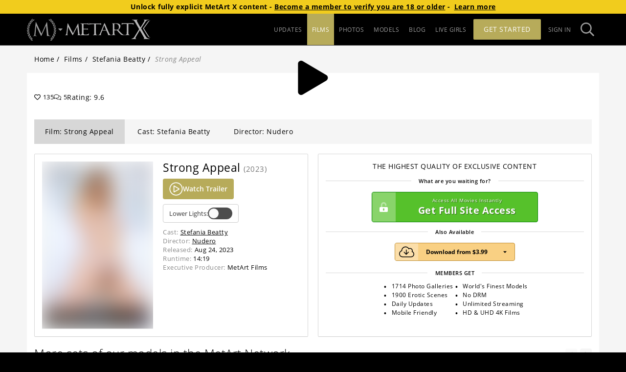

--- FILE ---
content_type: image/svg+xml
request_url: https://mansitegcdn.metartnetwork.com/static/logos/A4C247F3ED924A70846D2722FD8B50F3/mx.svg
body_size: 4652
content:
<svg xmlns="http://www.w3.org/2000/svg" width="420" height="120" viewBox="0 0 200 45"><g fill="#B8B7B8"><path d="M173.170438,21.9363962 L163.771525,5.85940205 C162.42053,3.52706914 161.185636,1.79729886 159.185531,1.08045712 C158.383045,0.840495247 157.553483,0.699170399 156.715744,0.659702182 C156.362163,0.659702182 156.188011,0 156.963778,0 L170.019876,0 C170.019876,0.91942745 167.766459,0 167.766459,1.87002193 C167.80569,2.56413954 168.008016,3.23982953 168.357519,3.84393397 C170.827306,8.56573935 173.239043,12.9862634 176.273504,18.1236292 C178.03613,15.5523491 184.252817,5.29839548 184.917759,4.09846474 C187.028689,0.21297472 183.756748,1.26745931 183.756748,0.0415560429 L197.192814,0.0415560429 C195.773214,0.893454923 191.424699,-0.155835161 188.358574,4.12963177 L177.756432,20.2585709 C178.875224,22.1078148 188.7016,39.7016045 190.163419,41.11451 C194.195294,45.0051945 197.203368,43.4676209 197.984412,45 L183.587874,45 C183.587874,43.9610989 185.788518,44.1532956 184.754162,42.2521067 C181.587768,36.4030936 178.168063,30.4813575 174.637534,24.4453423 L165.465546,40.2781946 C163.001036,44.6987187 166.589615,44.0546 166.589615,45 L155.734161,45 C155.032277,45 154.932008,44.3818539 155.623338,44.2571857 C157.248753,43.9559044 159.940188,43.1715341 161.502276,40.7560891 C163.064364,38.3406441 173.16516,21.9363962 173.16516,21.9363962"/><path d="M196.6489 39.7847166C195.414006 38.2835046 185.381814 22.0922313 184.24719 20.331294 185.387092 18.8041094 195.414006 4.77894494 196.6489 3.47512409 197.176632 2.9037285 197.98934 2.19208127 200 1.55835161 199.672806 1.58432414 197.39828 2.13494171 196.833606 2.27519335 195.705536 2.54768949 194.704655 3.18860193 193.994406 4.09327023 193.11837 5.01789219 187.197214 13.2200162 184.014988 17.5989842 183.175893 18.7625534 182.067655 20.3364885 182.067655 20.3364885L184.014988 23.4531917C187.181382 28.5386125 193.11837 37.9978068 193.994406 39.0678749 194.870442 40.137943 195.535384 40.7820616 196.833606 41.145677 197.419389 41.3015122 199.693915 41.9404363 200 41.9716034 197.98934 41.2391781 197.176632 40.4132518 196.6489 39.7587441M56.6616704 8.35795914C57.0046964 8.18134595 57.717135 8.63326792 59.2633908 8.73196352 60.5932763 8.81507561 80.0191035 8.73196352 80.0191035 8.73196352 83.3754811 8.73196352 83.3649265 8.35795914 84.0879198 8.35795914 84.4045592 8.35795914 84.4309458 12.3317557 84.30429 12.3317557 83.5232462 12.3317557 84.8795183 10.4253723 77.8923422 10.4253723L72.5833549 10.3370657C72.1189504 10.3370657 72.1242278 11.3447997 72.1242278 11.3447997L72.1242278 26.1231675C72.1242278 29.7073762 72.1242278 31.9981531 72.2931021 33.5720882 72.5622456 35.8576706 74.7470575 35.7174189 75.1586887 35.7174189 75.4225549 35.7174189 75.522824 35.8265035 75.522824 35.9407826 75.522824 36.0550618 75.4014456 36.242064 74.8948225 36.242064L65.8178264 36.242064C65.290094 36.242064 65.0948331 36.242064 65.0948331 36.0083112 65.0948331 35.8940321 65.142329 35.7174189 65.4114725 35.7174189 67.5646204 35.7174189 67.9076464 34.3980145 68.0870754 33.3123629 68.3140003 31.7540113 68.277059 29.7073762 68.277059 26.117973L68.277059 11.3240217C68.277059 11.3240217 68.3667735 10.2851206 67.7229401 10.2851206L61.5062532 10.3786217C56.3714176 10.3786217 57.19468 12.3109777 56.6141745 12.3109777 56.4136362 12.3109777 56.4083589 8.43587672 56.6616704 8.31120859M55.5679327 31.5306476C54.9240992 31.5306476 55.5679327 34.8395475 48.6546391 34.8395475 44.0739224 34.8395475 43.3773157 34.351264 43.234828 31.7747893 43.1873321 30.990419 43.234828 27.2815422 43.234828 26.0088884L43.1715001 22.8246566C43.1715001 22.6740159 43.2664919 22.5649313 43.4986942 22.5649313 44.29557 22.5649313 49.6626078 22.5649313 50.9291654 22.6532379 52.6812368 22.7519335 52.7023461 23.4895533 53.0400948 23.4895533 53.3778435 23.4895533 53.3831208 20.341683 53.0400948 20.341683 52.5123624 20.341683 52.718178 20.8611336 50.7444591 21.0481357 49.6889945 21.1364423 44.1214183 21.1208588 43.5145261 21.1208588 43.2823239 21.1208588 43.234828 21.0065797 43.234828 20.7468544L43.234828 10.7578206C43.2092626 10.4296872 43.4352072 10.1338968 43.7625603 10.0669514 44.1583596 10.0669514 50.8922242 10.13448 51.8104784 10.1812305 53.9214078 10.2799261 54.3699803 12.2590327 54.7182836 12.2590327 55.1932427 12.2590327 55.050755 8.31120859 54.6549557 8.31120859 54.2591565 8.31120859 53.4411713 8.68521297 52.016294 8.68521297L39.3982139 8.64885144 39.3032221 8.64885144C38.2952534 8.6176844 37.0761917 8.6176844 36.0312816 8.6176844 35.5035493 8.6176844 35.2819017 8.69040748 35.2819017 8.91377121 35.2819017 9.13713494 35.466608 9.13713494 35.6565917 9.13713494 36.1863401 9.13485924 36.7155285 9.17132111 37.2397887 9.24621955 38.7807671 9.50594482 39.1554571 10.1033129 39.2504489 11.3759668 39.3454407 12.6486206 39.3454407 13.6147986 39.3454407 19.4430336L39.3454407 26.0140829C39.3454407 29.5982916 39.873173 35.4940552 36.559014 35.4940552 33.9203523 35.4940552 33.6723181 32.8136904 33.5192757 31.5306476L31.0600431 9.90592174C30.9808832 9.23063604 30.8700594 8.94493824 30.6009159 8.94493824 30.3317724 8.94493824 30.1787301 9.1942745 30.0256877 9.51633383L18.6319466 31.6553157 6.88462483 8.96052176C6.69464119 8.57093386 6.54159881 8.44107122 6.30939658 8.44107122 6.07719436 8.44107122 5.92415198 8.69040748 5.88721072 9.07999538 5.88721072 9.07999538 3.52824718 30.03463 3.24854904 31.5566201 2.92663232 33.3798915 2.45695054 35.2551079.989854655 35.5200277-.297812241 35.7537804-.150047187 36.2212859.425181057 36.2212859L5.86610142 36.2212859C6.60492669 36.2212859 6.32522855 35.6239178 5.94526127 35.4940552 5.20115868 35.2395244 5.41752894 33.6603948 5.49141146 32.5539651L7.02183523 16.6691677 7.17487761 16.6691677C7.59706348 17.6301512 11.88225 26.169918 12.225276 26.8088422 12.4152597 27.1672631 15.6924775 32.8396629 16.6898916 34.6006003 17.4181622 35.8836431 17.6081459 36.2368694 17.8772893 36.2368694 18.1464328 36.2368694 18.3364165 35.9148101 19.1385696 34.351264L28.5216505 16.3315249 28.6377516 16.3315249C28.6377516 16.3315249 30.4267643 32.5279926 30.4003776 33.3591135 30.373991 34.1902343 30.2315033 35.0681057 29.6773843 35.4836662 29.1232654 35.8992266 29.2288119 36.2316749 29.8884773 36.2316749L53.451726 36.2316749C55.2671252 36.2316749 54.9874271 36.3719266 55.3146211 35.4005541 55.5468234 34.6161838 55.8423535 31.5670091 55.5468234 31.5670091M159.960948 7.85409212C159.237955 7.85409212 159.248509 8.2280965 155.892132 8.2280965 155.892132 8.2280965 136.466304 8.31120859 135.136419 8.2280965 133.590163 8.1294009 132.877724 7.67747893 132.534698 7.85409212 132.281387 7.98395475 132.286664 11.8538612 132.487202 11.8538612 133.062431 11.8538612 132.244446 9.92150525 137.379281 9.92150525L143.595968 9.82800416C144.239802 9.82800416 144.150087 10.8669052 144.150087 10.8669052L144.150087 25.2972411C144.150087 28.8814498 144.187028 31.5306476 143.960103 33.0889992 143.780674 34.1694563 142.693546 35.4992497 139.659085 35.4992497 137.062642 35.4992497 135.563882 34.9018816 133.247137 32.860441 130.75624 30.6371927 127.816771 27.577629 124.275687 23.8168071 127.77983 21.7857555 129.489683 17.443149 129.489683 14.7939513 129.489683 12.3213667 127.600401 10.5656239 126.529104 9.92150525 124.254578 8.56054485 121.37316 8.36315364 118.665893 8.36315364L110.348831 8.36315364C109.873872 8.36315364 109.662779 8.43587672 109.662779 8.64885144 109.662779 8.86182616 111.720935 8.64885144 111.720935 11.0123514 111.720935 12.1603371 111.805372 13.7862172 111.805372 19.3703105L111.805372 25.67644C111.805372 29.1152026 111.926751 31.966986 111.589002 33.4681981 111.251253 34.9694101 109.747216 35.296664 108.89229 35.4369156 108.607314 35.4888607 108.248456 35.4992497 107.92654 35.5200277 107.490682 35.5157426 107.056801 35.4617049 106.633595 35.358998 105.747005 35.1408288 104.522666 34.5694332 103.013352 31.3696179 100.443295 25.9101928 93.830809 10.4513448 93.1975302 9.08518989 92.6697979 7.97356574 92.5220328 7.79175805 92.2687213 7.79175805 92.0154098 7.79175805 91.8465354 8.00473277 91.3451897 9.1942745L81.7826798 32.0864597C81.0227453 33.8837585 80.1994828 35.2499134 78.2468732 35.4628881 77.9759151 35.5030519 77.7027723 35.5273357 77.4288881 35.5356112 77.2177951 35.5356112 77.0489208 35.6083343 77.0489208 35.7485859 77.0489208 35.8888376 77.3022323 36.0342837 77.8510739 36.0342837L84.152198 36.0342837C84.6218798 36.0342837 84.6113251 35.6291123 84.3632909 35.5148332 83.107288 35.0265497 83.8936092 32.9643311 84.2735764 32.0656816L86.8014143 25.7076071C86.8649862 25.532846 87.0350621 25.4177538 87.2236002 25.4219093L96.279487 25.4219093C96.4398104 25.4035738 96.5936664 25.4898113 96.6594543 25.634884L100.575228 34.4655431C100.82854 35.0369387 100.575228 35.3641925 100.321917 35.4317211 100.153042 35.4680827 100.026387 35.5408057 100.026387 35.6810574 100.026387 35.821309 100.348303 35.9615607 101.150456 35.9615607 104.095203 35.9615607 107.261597 35.9615607 107.894876 35.9615607L108.190406 35.9615607 113.388569 35.9615607 117.404612 35.9615607C117.879571 35.9615607 117.779302 35.3797761 117.336007 35.3797761 116.808275 35.3797761 115.710592 35.286275 115.462557 33.3902805 115.256183 31.102036 115.18394 28.8039871 115.246187 26.5075609L115.246187 25.8530532C115.246187 25.3647697 115.404507 24.7674016 115.948071 24.7466236 115.948071 24.7466236 121.473429 24.7466236 121.642303 24.8816807 122.502507 25.8114972 124.280965 28.1178576 126.069977 30.0761861 128.518655 32.7617454 130.022692 34.5174882 131.875033 35.3434145 132.993826 35.8628651 134.065122 35.9875332 136.471582 35.9875332L150.657027 35.9875332C151.184759 35.9875332 150.957834 35.4680827 150.699245 35.4680827 150.081799 35.4680827 148.335004 35.0992728 148.176685 33.3227519 148.02892 31.7644003 148.00781 28.8346993 148.00781 25.2504906L148.00781 10.8461272C148.00781 10.8461272 148.00781 9.83839317 148.466938 9.83839317L153.775925 9.92150525C160.768378 9.92150525 159.412106 11.8278887 160.187873 11.8278887 160.314528 11.8278887 160.293419 7.85409212 159.971502 7.85409212M95.7253681 24.15445 87.67745 24.15445C87.5507942 24.15445 87.4663571 24.0817269 87.5507942 23.8999192L91.0654916 14.4251414C91.2765845 13.9056909 91.5510053 12.560314 92.084015 14.009581L95.8889651 23.8791412C95.9311837 24.0245873 95.9311837 24.1336719 95.7200908 24.1336719M119.536651 23.2558005C117.647369 23.2558005 116.190828 23.2558005 115.546995 22.9233522 115.330624 22.8194621 115.246187 22.6740159 115.246187 21.7182269L115.246187 10.0773404C115.246187 9.40205472 117.182965 9.49036131 118.470632 9.49036131 123.06718 9.49036131 125.901103 12.7992612 125.901103 17.2821194 125.901103 20.0040402 124.78231 21.9571742 123.262441 22.7986841 122.275582 23.3700796 120.549897 23.240217 119.520819 23.240217"/></g></svg>